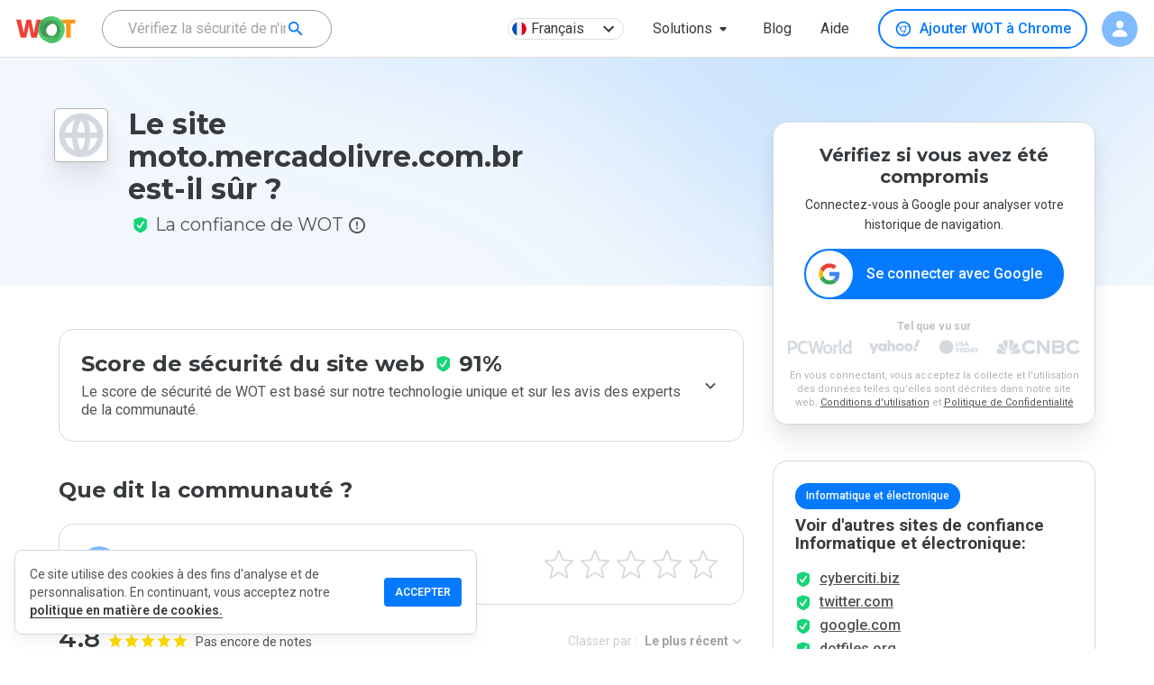

--- FILE ---
content_type: text/html; charset=utf-8
request_url: https://www.google.com/recaptcha/api2/anchor?ar=1&k=6Lcc1-krAAAAABhjg7Pe_RBytcJ83XMZ-RlIgf-i&co=aHR0cHM6Ly93d3cubXl3b3QuY29tOjQ0Mw..&hl=en&type=image&v=PoyoqOPhxBO7pBk68S4YbpHZ&theme=light&size=normal&badge=bottomright&anchor-ms=20000&execute-ms=30000&cb=cbkxuarusm8a
body_size: 49459
content:
<!DOCTYPE HTML><html dir="ltr" lang="en"><head><meta http-equiv="Content-Type" content="text/html; charset=UTF-8">
<meta http-equiv="X-UA-Compatible" content="IE=edge">
<title>reCAPTCHA</title>
<style type="text/css">
/* cyrillic-ext */
@font-face {
  font-family: 'Roboto';
  font-style: normal;
  font-weight: 400;
  font-stretch: 100%;
  src: url(//fonts.gstatic.com/s/roboto/v48/KFO7CnqEu92Fr1ME7kSn66aGLdTylUAMa3GUBHMdazTgWw.woff2) format('woff2');
  unicode-range: U+0460-052F, U+1C80-1C8A, U+20B4, U+2DE0-2DFF, U+A640-A69F, U+FE2E-FE2F;
}
/* cyrillic */
@font-face {
  font-family: 'Roboto';
  font-style: normal;
  font-weight: 400;
  font-stretch: 100%;
  src: url(//fonts.gstatic.com/s/roboto/v48/KFO7CnqEu92Fr1ME7kSn66aGLdTylUAMa3iUBHMdazTgWw.woff2) format('woff2');
  unicode-range: U+0301, U+0400-045F, U+0490-0491, U+04B0-04B1, U+2116;
}
/* greek-ext */
@font-face {
  font-family: 'Roboto';
  font-style: normal;
  font-weight: 400;
  font-stretch: 100%;
  src: url(//fonts.gstatic.com/s/roboto/v48/KFO7CnqEu92Fr1ME7kSn66aGLdTylUAMa3CUBHMdazTgWw.woff2) format('woff2');
  unicode-range: U+1F00-1FFF;
}
/* greek */
@font-face {
  font-family: 'Roboto';
  font-style: normal;
  font-weight: 400;
  font-stretch: 100%;
  src: url(//fonts.gstatic.com/s/roboto/v48/KFO7CnqEu92Fr1ME7kSn66aGLdTylUAMa3-UBHMdazTgWw.woff2) format('woff2');
  unicode-range: U+0370-0377, U+037A-037F, U+0384-038A, U+038C, U+038E-03A1, U+03A3-03FF;
}
/* math */
@font-face {
  font-family: 'Roboto';
  font-style: normal;
  font-weight: 400;
  font-stretch: 100%;
  src: url(//fonts.gstatic.com/s/roboto/v48/KFO7CnqEu92Fr1ME7kSn66aGLdTylUAMawCUBHMdazTgWw.woff2) format('woff2');
  unicode-range: U+0302-0303, U+0305, U+0307-0308, U+0310, U+0312, U+0315, U+031A, U+0326-0327, U+032C, U+032F-0330, U+0332-0333, U+0338, U+033A, U+0346, U+034D, U+0391-03A1, U+03A3-03A9, U+03B1-03C9, U+03D1, U+03D5-03D6, U+03F0-03F1, U+03F4-03F5, U+2016-2017, U+2034-2038, U+203C, U+2040, U+2043, U+2047, U+2050, U+2057, U+205F, U+2070-2071, U+2074-208E, U+2090-209C, U+20D0-20DC, U+20E1, U+20E5-20EF, U+2100-2112, U+2114-2115, U+2117-2121, U+2123-214F, U+2190, U+2192, U+2194-21AE, U+21B0-21E5, U+21F1-21F2, U+21F4-2211, U+2213-2214, U+2216-22FF, U+2308-230B, U+2310, U+2319, U+231C-2321, U+2336-237A, U+237C, U+2395, U+239B-23B7, U+23D0, U+23DC-23E1, U+2474-2475, U+25AF, U+25B3, U+25B7, U+25BD, U+25C1, U+25CA, U+25CC, U+25FB, U+266D-266F, U+27C0-27FF, U+2900-2AFF, U+2B0E-2B11, U+2B30-2B4C, U+2BFE, U+3030, U+FF5B, U+FF5D, U+1D400-1D7FF, U+1EE00-1EEFF;
}
/* symbols */
@font-face {
  font-family: 'Roboto';
  font-style: normal;
  font-weight: 400;
  font-stretch: 100%;
  src: url(//fonts.gstatic.com/s/roboto/v48/KFO7CnqEu92Fr1ME7kSn66aGLdTylUAMaxKUBHMdazTgWw.woff2) format('woff2');
  unicode-range: U+0001-000C, U+000E-001F, U+007F-009F, U+20DD-20E0, U+20E2-20E4, U+2150-218F, U+2190, U+2192, U+2194-2199, U+21AF, U+21E6-21F0, U+21F3, U+2218-2219, U+2299, U+22C4-22C6, U+2300-243F, U+2440-244A, U+2460-24FF, U+25A0-27BF, U+2800-28FF, U+2921-2922, U+2981, U+29BF, U+29EB, U+2B00-2BFF, U+4DC0-4DFF, U+FFF9-FFFB, U+10140-1018E, U+10190-1019C, U+101A0, U+101D0-101FD, U+102E0-102FB, U+10E60-10E7E, U+1D2C0-1D2D3, U+1D2E0-1D37F, U+1F000-1F0FF, U+1F100-1F1AD, U+1F1E6-1F1FF, U+1F30D-1F30F, U+1F315, U+1F31C, U+1F31E, U+1F320-1F32C, U+1F336, U+1F378, U+1F37D, U+1F382, U+1F393-1F39F, U+1F3A7-1F3A8, U+1F3AC-1F3AF, U+1F3C2, U+1F3C4-1F3C6, U+1F3CA-1F3CE, U+1F3D4-1F3E0, U+1F3ED, U+1F3F1-1F3F3, U+1F3F5-1F3F7, U+1F408, U+1F415, U+1F41F, U+1F426, U+1F43F, U+1F441-1F442, U+1F444, U+1F446-1F449, U+1F44C-1F44E, U+1F453, U+1F46A, U+1F47D, U+1F4A3, U+1F4B0, U+1F4B3, U+1F4B9, U+1F4BB, U+1F4BF, U+1F4C8-1F4CB, U+1F4D6, U+1F4DA, U+1F4DF, U+1F4E3-1F4E6, U+1F4EA-1F4ED, U+1F4F7, U+1F4F9-1F4FB, U+1F4FD-1F4FE, U+1F503, U+1F507-1F50B, U+1F50D, U+1F512-1F513, U+1F53E-1F54A, U+1F54F-1F5FA, U+1F610, U+1F650-1F67F, U+1F687, U+1F68D, U+1F691, U+1F694, U+1F698, U+1F6AD, U+1F6B2, U+1F6B9-1F6BA, U+1F6BC, U+1F6C6-1F6CF, U+1F6D3-1F6D7, U+1F6E0-1F6EA, U+1F6F0-1F6F3, U+1F6F7-1F6FC, U+1F700-1F7FF, U+1F800-1F80B, U+1F810-1F847, U+1F850-1F859, U+1F860-1F887, U+1F890-1F8AD, U+1F8B0-1F8BB, U+1F8C0-1F8C1, U+1F900-1F90B, U+1F93B, U+1F946, U+1F984, U+1F996, U+1F9E9, U+1FA00-1FA6F, U+1FA70-1FA7C, U+1FA80-1FA89, U+1FA8F-1FAC6, U+1FACE-1FADC, U+1FADF-1FAE9, U+1FAF0-1FAF8, U+1FB00-1FBFF;
}
/* vietnamese */
@font-face {
  font-family: 'Roboto';
  font-style: normal;
  font-weight: 400;
  font-stretch: 100%;
  src: url(//fonts.gstatic.com/s/roboto/v48/KFO7CnqEu92Fr1ME7kSn66aGLdTylUAMa3OUBHMdazTgWw.woff2) format('woff2');
  unicode-range: U+0102-0103, U+0110-0111, U+0128-0129, U+0168-0169, U+01A0-01A1, U+01AF-01B0, U+0300-0301, U+0303-0304, U+0308-0309, U+0323, U+0329, U+1EA0-1EF9, U+20AB;
}
/* latin-ext */
@font-face {
  font-family: 'Roboto';
  font-style: normal;
  font-weight: 400;
  font-stretch: 100%;
  src: url(//fonts.gstatic.com/s/roboto/v48/KFO7CnqEu92Fr1ME7kSn66aGLdTylUAMa3KUBHMdazTgWw.woff2) format('woff2');
  unicode-range: U+0100-02BA, U+02BD-02C5, U+02C7-02CC, U+02CE-02D7, U+02DD-02FF, U+0304, U+0308, U+0329, U+1D00-1DBF, U+1E00-1E9F, U+1EF2-1EFF, U+2020, U+20A0-20AB, U+20AD-20C0, U+2113, U+2C60-2C7F, U+A720-A7FF;
}
/* latin */
@font-face {
  font-family: 'Roboto';
  font-style: normal;
  font-weight: 400;
  font-stretch: 100%;
  src: url(//fonts.gstatic.com/s/roboto/v48/KFO7CnqEu92Fr1ME7kSn66aGLdTylUAMa3yUBHMdazQ.woff2) format('woff2');
  unicode-range: U+0000-00FF, U+0131, U+0152-0153, U+02BB-02BC, U+02C6, U+02DA, U+02DC, U+0304, U+0308, U+0329, U+2000-206F, U+20AC, U+2122, U+2191, U+2193, U+2212, U+2215, U+FEFF, U+FFFD;
}
/* cyrillic-ext */
@font-face {
  font-family: 'Roboto';
  font-style: normal;
  font-weight: 500;
  font-stretch: 100%;
  src: url(//fonts.gstatic.com/s/roboto/v48/KFO7CnqEu92Fr1ME7kSn66aGLdTylUAMa3GUBHMdazTgWw.woff2) format('woff2');
  unicode-range: U+0460-052F, U+1C80-1C8A, U+20B4, U+2DE0-2DFF, U+A640-A69F, U+FE2E-FE2F;
}
/* cyrillic */
@font-face {
  font-family: 'Roboto';
  font-style: normal;
  font-weight: 500;
  font-stretch: 100%;
  src: url(//fonts.gstatic.com/s/roboto/v48/KFO7CnqEu92Fr1ME7kSn66aGLdTylUAMa3iUBHMdazTgWw.woff2) format('woff2');
  unicode-range: U+0301, U+0400-045F, U+0490-0491, U+04B0-04B1, U+2116;
}
/* greek-ext */
@font-face {
  font-family: 'Roboto';
  font-style: normal;
  font-weight: 500;
  font-stretch: 100%;
  src: url(//fonts.gstatic.com/s/roboto/v48/KFO7CnqEu92Fr1ME7kSn66aGLdTylUAMa3CUBHMdazTgWw.woff2) format('woff2');
  unicode-range: U+1F00-1FFF;
}
/* greek */
@font-face {
  font-family: 'Roboto';
  font-style: normal;
  font-weight: 500;
  font-stretch: 100%;
  src: url(//fonts.gstatic.com/s/roboto/v48/KFO7CnqEu92Fr1ME7kSn66aGLdTylUAMa3-UBHMdazTgWw.woff2) format('woff2');
  unicode-range: U+0370-0377, U+037A-037F, U+0384-038A, U+038C, U+038E-03A1, U+03A3-03FF;
}
/* math */
@font-face {
  font-family: 'Roboto';
  font-style: normal;
  font-weight: 500;
  font-stretch: 100%;
  src: url(//fonts.gstatic.com/s/roboto/v48/KFO7CnqEu92Fr1ME7kSn66aGLdTylUAMawCUBHMdazTgWw.woff2) format('woff2');
  unicode-range: U+0302-0303, U+0305, U+0307-0308, U+0310, U+0312, U+0315, U+031A, U+0326-0327, U+032C, U+032F-0330, U+0332-0333, U+0338, U+033A, U+0346, U+034D, U+0391-03A1, U+03A3-03A9, U+03B1-03C9, U+03D1, U+03D5-03D6, U+03F0-03F1, U+03F4-03F5, U+2016-2017, U+2034-2038, U+203C, U+2040, U+2043, U+2047, U+2050, U+2057, U+205F, U+2070-2071, U+2074-208E, U+2090-209C, U+20D0-20DC, U+20E1, U+20E5-20EF, U+2100-2112, U+2114-2115, U+2117-2121, U+2123-214F, U+2190, U+2192, U+2194-21AE, U+21B0-21E5, U+21F1-21F2, U+21F4-2211, U+2213-2214, U+2216-22FF, U+2308-230B, U+2310, U+2319, U+231C-2321, U+2336-237A, U+237C, U+2395, U+239B-23B7, U+23D0, U+23DC-23E1, U+2474-2475, U+25AF, U+25B3, U+25B7, U+25BD, U+25C1, U+25CA, U+25CC, U+25FB, U+266D-266F, U+27C0-27FF, U+2900-2AFF, U+2B0E-2B11, U+2B30-2B4C, U+2BFE, U+3030, U+FF5B, U+FF5D, U+1D400-1D7FF, U+1EE00-1EEFF;
}
/* symbols */
@font-face {
  font-family: 'Roboto';
  font-style: normal;
  font-weight: 500;
  font-stretch: 100%;
  src: url(//fonts.gstatic.com/s/roboto/v48/KFO7CnqEu92Fr1ME7kSn66aGLdTylUAMaxKUBHMdazTgWw.woff2) format('woff2');
  unicode-range: U+0001-000C, U+000E-001F, U+007F-009F, U+20DD-20E0, U+20E2-20E4, U+2150-218F, U+2190, U+2192, U+2194-2199, U+21AF, U+21E6-21F0, U+21F3, U+2218-2219, U+2299, U+22C4-22C6, U+2300-243F, U+2440-244A, U+2460-24FF, U+25A0-27BF, U+2800-28FF, U+2921-2922, U+2981, U+29BF, U+29EB, U+2B00-2BFF, U+4DC0-4DFF, U+FFF9-FFFB, U+10140-1018E, U+10190-1019C, U+101A0, U+101D0-101FD, U+102E0-102FB, U+10E60-10E7E, U+1D2C0-1D2D3, U+1D2E0-1D37F, U+1F000-1F0FF, U+1F100-1F1AD, U+1F1E6-1F1FF, U+1F30D-1F30F, U+1F315, U+1F31C, U+1F31E, U+1F320-1F32C, U+1F336, U+1F378, U+1F37D, U+1F382, U+1F393-1F39F, U+1F3A7-1F3A8, U+1F3AC-1F3AF, U+1F3C2, U+1F3C4-1F3C6, U+1F3CA-1F3CE, U+1F3D4-1F3E0, U+1F3ED, U+1F3F1-1F3F3, U+1F3F5-1F3F7, U+1F408, U+1F415, U+1F41F, U+1F426, U+1F43F, U+1F441-1F442, U+1F444, U+1F446-1F449, U+1F44C-1F44E, U+1F453, U+1F46A, U+1F47D, U+1F4A3, U+1F4B0, U+1F4B3, U+1F4B9, U+1F4BB, U+1F4BF, U+1F4C8-1F4CB, U+1F4D6, U+1F4DA, U+1F4DF, U+1F4E3-1F4E6, U+1F4EA-1F4ED, U+1F4F7, U+1F4F9-1F4FB, U+1F4FD-1F4FE, U+1F503, U+1F507-1F50B, U+1F50D, U+1F512-1F513, U+1F53E-1F54A, U+1F54F-1F5FA, U+1F610, U+1F650-1F67F, U+1F687, U+1F68D, U+1F691, U+1F694, U+1F698, U+1F6AD, U+1F6B2, U+1F6B9-1F6BA, U+1F6BC, U+1F6C6-1F6CF, U+1F6D3-1F6D7, U+1F6E0-1F6EA, U+1F6F0-1F6F3, U+1F6F7-1F6FC, U+1F700-1F7FF, U+1F800-1F80B, U+1F810-1F847, U+1F850-1F859, U+1F860-1F887, U+1F890-1F8AD, U+1F8B0-1F8BB, U+1F8C0-1F8C1, U+1F900-1F90B, U+1F93B, U+1F946, U+1F984, U+1F996, U+1F9E9, U+1FA00-1FA6F, U+1FA70-1FA7C, U+1FA80-1FA89, U+1FA8F-1FAC6, U+1FACE-1FADC, U+1FADF-1FAE9, U+1FAF0-1FAF8, U+1FB00-1FBFF;
}
/* vietnamese */
@font-face {
  font-family: 'Roboto';
  font-style: normal;
  font-weight: 500;
  font-stretch: 100%;
  src: url(//fonts.gstatic.com/s/roboto/v48/KFO7CnqEu92Fr1ME7kSn66aGLdTylUAMa3OUBHMdazTgWw.woff2) format('woff2');
  unicode-range: U+0102-0103, U+0110-0111, U+0128-0129, U+0168-0169, U+01A0-01A1, U+01AF-01B0, U+0300-0301, U+0303-0304, U+0308-0309, U+0323, U+0329, U+1EA0-1EF9, U+20AB;
}
/* latin-ext */
@font-face {
  font-family: 'Roboto';
  font-style: normal;
  font-weight: 500;
  font-stretch: 100%;
  src: url(//fonts.gstatic.com/s/roboto/v48/KFO7CnqEu92Fr1ME7kSn66aGLdTylUAMa3KUBHMdazTgWw.woff2) format('woff2');
  unicode-range: U+0100-02BA, U+02BD-02C5, U+02C7-02CC, U+02CE-02D7, U+02DD-02FF, U+0304, U+0308, U+0329, U+1D00-1DBF, U+1E00-1E9F, U+1EF2-1EFF, U+2020, U+20A0-20AB, U+20AD-20C0, U+2113, U+2C60-2C7F, U+A720-A7FF;
}
/* latin */
@font-face {
  font-family: 'Roboto';
  font-style: normal;
  font-weight: 500;
  font-stretch: 100%;
  src: url(//fonts.gstatic.com/s/roboto/v48/KFO7CnqEu92Fr1ME7kSn66aGLdTylUAMa3yUBHMdazQ.woff2) format('woff2');
  unicode-range: U+0000-00FF, U+0131, U+0152-0153, U+02BB-02BC, U+02C6, U+02DA, U+02DC, U+0304, U+0308, U+0329, U+2000-206F, U+20AC, U+2122, U+2191, U+2193, U+2212, U+2215, U+FEFF, U+FFFD;
}
/* cyrillic-ext */
@font-face {
  font-family: 'Roboto';
  font-style: normal;
  font-weight: 900;
  font-stretch: 100%;
  src: url(//fonts.gstatic.com/s/roboto/v48/KFO7CnqEu92Fr1ME7kSn66aGLdTylUAMa3GUBHMdazTgWw.woff2) format('woff2');
  unicode-range: U+0460-052F, U+1C80-1C8A, U+20B4, U+2DE0-2DFF, U+A640-A69F, U+FE2E-FE2F;
}
/* cyrillic */
@font-face {
  font-family: 'Roboto';
  font-style: normal;
  font-weight: 900;
  font-stretch: 100%;
  src: url(//fonts.gstatic.com/s/roboto/v48/KFO7CnqEu92Fr1ME7kSn66aGLdTylUAMa3iUBHMdazTgWw.woff2) format('woff2');
  unicode-range: U+0301, U+0400-045F, U+0490-0491, U+04B0-04B1, U+2116;
}
/* greek-ext */
@font-face {
  font-family: 'Roboto';
  font-style: normal;
  font-weight: 900;
  font-stretch: 100%;
  src: url(//fonts.gstatic.com/s/roboto/v48/KFO7CnqEu92Fr1ME7kSn66aGLdTylUAMa3CUBHMdazTgWw.woff2) format('woff2');
  unicode-range: U+1F00-1FFF;
}
/* greek */
@font-face {
  font-family: 'Roboto';
  font-style: normal;
  font-weight: 900;
  font-stretch: 100%;
  src: url(//fonts.gstatic.com/s/roboto/v48/KFO7CnqEu92Fr1ME7kSn66aGLdTylUAMa3-UBHMdazTgWw.woff2) format('woff2');
  unicode-range: U+0370-0377, U+037A-037F, U+0384-038A, U+038C, U+038E-03A1, U+03A3-03FF;
}
/* math */
@font-face {
  font-family: 'Roboto';
  font-style: normal;
  font-weight: 900;
  font-stretch: 100%;
  src: url(//fonts.gstatic.com/s/roboto/v48/KFO7CnqEu92Fr1ME7kSn66aGLdTylUAMawCUBHMdazTgWw.woff2) format('woff2');
  unicode-range: U+0302-0303, U+0305, U+0307-0308, U+0310, U+0312, U+0315, U+031A, U+0326-0327, U+032C, U+032F-0330, U+0332-0333, U+0338, U+033A, U+0346, U+034D, U+0391-03A1, U+03A3-03A9, U+03B1-03C9, U+03D1, U+03D5-03D6, U+03F0-03F1, U+03F4-03F5, U+2016-2017, U+2034-2038, U+203C, U+2040, U+2043, U+2047, U+2050, U+2057, U+205F, U+2070-2071, U+2074-208E, U+2090-209C, U+20D0-20DC, U+20E1, U+20E5-20EF, U+2100-2112, U+2114-2115, U+2117-2121, U+2123-214F, U+2190, U+2192, U+2194-21AE, U+21B0-21E5, U+21F1-21F2, U+21F4-2211, U+2213-2214, U+2216-22FF, U+2308-230B, U+2310, U+2319, U+231C-2321, U+2336-237A, U+237C, U+2395, U+239B-23B7, U+23D0, U+23DC-23E1, U+2474-2475, U+25AF, U+25B3, U+25B7, U+25BD, U+25C1, U+25CA, U+25CC, U+25FB, U+266D-266F, U+27C0-27FF, U+2900-2AFF, U+2B0E-2B11, U+2B30-2B4C, U+2BFE, U+3030, U+FF5B, U+FF5D, U+1D400-1D7FF, U+1EE00-1EEFF;
}
/* symbols */
@font-face {
  font-family: 'Roboto';
  font-style: normal;
  font-weight: 900;
  font-stretch: 100%;
  src: url(//fonts.gstatic.com/s/roboto/v48/KFO7CnqEu92Fr1ME7kSn66aGLdTylUAMaxKUBHMdazTgWw.woff2) format('woff2');
  unicode-range: U+0001-000C, U+000E-001F, U+007F-009F, U+20DD-20E0, U+20E2-20E4, U+2150-218F, U+2190, U+2192, U+2194-2199, U+21AF, U+21E6-21F0, U+21F3, U+2218-2219, U+2299, U+22C4-22C6, U+2300-243F, U+2440-244A, U+2460-24FF, U+25A0-27BF, U+2800-28FF, U+2921-2922, U+2981, U+29BF, U+29EB, U+2B00-2BFF, U+4DC0-4DFF, U+FFF9-FFFB, U+10140-1018E, U+10190-1019C, U+101A0, U+101D0-101FD, U+102E0-102FB, U+10E60-10E7E, U+1D2C0-1D2D3, U+1D2E0-1D37F, U+1F000-1F0FF, U+1F100-1F1AD, U+1F1E6-1F1FF, U+1F30D-1F30F, U+1F315, U+1F31C, U+1F31E, U+1F320-1F32C, U+1F336, U+1F378, U+1F37D, U+1F382, U+1F393-1F39F, U+1F3A7-1F3A8, U+1F3AC-1F3AF, U+1F3C2, U+1F3C4-1F3C6, U+1F3CA-1F3CE, U+1F3D4-1F3E0, U+1F3ED, U+1F3F1-1F3F3, U+1F3F5-1F3F7, U+1F408, U+1F415, U+1F41F, U+1F426, U+1F43F, U+1F441-1F442, U+1F444, U+1F446-1F449, U+1F44C-1F44E, U+1F453, U+1F46A, U+1F47D, U+1F4A3, U+1F4B0, U+1F4B3, U+1F4B9, U+1F4BB, U+1F4BF, U+1F4C8-1F4CB, U+1F4D6, U+1F4DA, U+1F4DF, U+1F4E3-1F4E6, U+1F4EA-1F4ED, U+1F4F7, U+1F4F9-1F4FB, U+1F4FD-1F4FE, U+1F503, U+1F507-1F50B, U+1F50D, U+1F512-1F513, U+1F53E-1F54A, U+1F54F-1F5FA, U+1F610, U+1F650-1F67F, U+1F687, U+1F68D, U+1F691, U+1F694, U+1F698, U+1F6AD, U+1F6B2, U+1F6B9-1F6BA, U+1F6BC, U+1F6C6-1F6CF, U+1F6D3-1F6D7, U+1F6E0-1F6EA, U+1F6F0-1F6F3, U+1F6F7-1F6FC, U+1F700-1F7FF, U+1F800-1F80B, U+1F810-1F847, U+1F850-1F859, U+1F860-1F887, U+1F890-1F8AD, U+1F8B0-1F8BB, U+1F8C0-1F8C1, U+1F900-1F90B, U+1F93B, U+1F946, U+1F984, U+1F996, U+1F9E9, U+1FA00-1FA6F, U+1FA70-1FA7C, U+1FA80-1FA89, U+1FA8F-1FAC6, U+1FACE-1FADC, U+1FADF-1FAE9, U+1FAF0-1FAF8, U+1FB00-1FBFF;
}
/* vietnamese */
@font-face {
  font-family: 'Roboto';
  font-style: normal;
  font-weight: 900;
  font-stretch: 100%;
  src: url(//fonts.gstatic.com/s/roboto/v48/KFO7CnqEu92Fr1ME7kSn66aGLdTylUAMa3OUBHMdazTgWw.woff2) format('woff2');
  unicode-range: U+0102-0103, U+0110-0111, U+0128-0129, U+0168-0169, U+01A0-01A1, U+01AF-01B0, U+0300-0301, U+0303-0304, U+0308-0309, U+0323, U+0329, U+1EA0-1EF9, U+20AB;
}
/* latin-ext */
@font-face {
  font-family: 'Roboto';
  font-style: normal;
  font-weight: 900;
  font-stretch: 100%;
  src: url(//fonts.gstatic.com/s/roboto/v48/KFO7CnqEu92Fr1ME7kSn66aGLdTylUAMa3KUBHMdazTgWw.woff2) format('woff2');
  unicode-range: U+0100-02BA, U+02BD-02C5, U+02C7-02CC, U+02CE-02D7, U+02DD-02FF, U+0304, U+0308, U+0329, U+1D00-1DBF, U+1E00-1E9F, U+1EF2-1EFF, U+2020, U+20A0-20AB, U+20AD-20C0, U+2113, U+2C60-2C7F, U+A720-A7FF;
}
/* latin */
@font-face {
  font-family: 'Roboto';
  font-style: normal;
  font-weight: 900;
  font-stretch: 100%;
  src: url(//fonts.gstatic.com/s/roboto/v48/KFO7CnqEu92Fr1ME7kSn66aGLdTylUAMa3yUBHMdazQ.woff2) format('woff2');
  unicode-range: U+0000-00FF, U+0131, U+0152-0153, U+02BB-02BC, U+02C6, U+02DA, U+02DC, U+0304, U+0308, U+0329, U+2000-206F, U+20AC, U+2122, U+2191, U+2193, U+2212, U+2215, U+FEFF, U+FFFD;
}

</style>
<link rel="stylesheet" type="text/css" href="https://www.gstatic.com/recaptcha/releases/PoyoqOPhxBO7pBk68S4YbpHZ/styles__ltr.css">
<script nonce="kEb85ocdTflAsNT9RIqmyA" type="text/javascript">window['__recaptcha_api'] = 'https://www.google.com/recaptcha/api2/';</script>
<script type="text/javascript" src="https://www.gstatic.com/recaptcha/releases/PoyoqOPhxBO7pBk68S4YbpHZ/recaptcha__en.js" nonce="kEb85ocdTflAsNT9RIqmyA">
      
    </script></head>
<body><div id="rc-anchor-alert" class="rc-anchor-alert"></div>
<input type="hidden" id="recaptcha-token" value="[base64]">
<script type="text/javascript" nonce="kEb85ocdTflAsNT9RIqmyA">
      recaptcha.anchor.Main.init("[\x22ainput\x22,[\x22bgdata\x22,\x22\x22,\[base64]/[base64]/bmV3IFpbdF0obVswXSk6Sz09Mj9uZXcgWlt0XShtWzBdLG1bMV0pOks9PTM/bmV3IFpbdF0obVswXSxtWzFdLG1bMl0pOks9PTQ/[base64]/[base64]/[base64]/[base64]/[base64]/[base64]/[base64]/[base64]/[base64]/[base64]/[base64]/[base64]/[base64]/[base64]\\u003d\\u003d\x22,\[base64]\x22,\x22YMK1McKHwrfCo8KDOxHCsCVew6jDp8KHwqHDisKcwpctw7g8wqTDkMO0w4DDkcKLPMKBXjDDm8KjEcKCbH/[base64]/CxVMwqbDnsKEIMOaw65XaRHChR7ChzjCgm8NYyvCtX7Dt8OacVY5w594wpvCun9tSTURVsKOOTfCgMO2bsO6wpFnYsOsw4ojw67DqMOVw68Jw5INw4M8b8KEw6M4BlrDmgV2wpYyw4/CrsOGNS4fTMOFNQ/DkXzCsxd6BQkzwoB3wrTCvhjDrB/DvUR9woHCnH3Dk1d6wosFwqXClDfDnMKGw74nBHYbL8KSw6LCnsOWw6bDrMOywoHCtlofasOqw59Ew5PDocKLFVVywq7DmVAtaMK2w6LCt8OMNMOhwqAJEcONAsKQandTw6kWHMO8w6XDmxfCqsOzeCQDSRYFw7/CuypJwqLDuR5IU8KLwpdgRsO7w5TDllnDrcOPwrXDulhNNibDkcKsK1HDrmhHKQDDuMOmwoPDsMOrwrPCqBHCpsKEJhXCvMKPwpouw4HDpm5Mw68eEcKqfsKjwrzDkcKYZk1uw5/DhwYsWiJyU8Kcw5pDUMObwrPCiVjDgQt8ScOOBhfCtMONworDpsKSwrfDuUthURgiezVnFsKJw5xHTF3DksKADcK5YSTCgxrClSTCh8Oxw7DCuifDuMKZwqPCoMOEKsOXM8OlNlHCp0I9c8K2w4XDmMKywpHDo8Kvw6F9wq9Lw4DDhcKBfMKKwp/Cpk7CusKIXmnDg8O0wo8NJg7CnMK0MsO7McKZw6PCr8KYSgvCr2/CqMKfw5kHwr53w5tDVFsrGzNswpTCsjTDqgtsdCpAw4UHYQAEJcO9N3B9w7YkNCAYwqYTX8KBfsKmfiXDhkfDhMKTw63DulfCocOjBwQ2E0HCkcKnw77Dj8KMXcOHAcOow7DCp3vDjsKEDG/CpsK8D8OAwo7DgsOdfhLChCXDhlPDuMOSeMOkdsOfecOQwpclN8Opwr/CjcOVWzfCnB0hwrfCnFkbwpJUw7TDicKAw6IRBcO2wpHDl2bDrm7DpcKcMktYQ8Opw5LDj8KiCWVEw6bCk8KdwpBmL8Oww5bDvUhcw4vDiRc6wofDhyo2wrtHA8K2wogkw5llWsObe2jCnztdd8K5wpTCkcOAw5LChMO1w6VRZi/[base64]/[base64]/JiNuD2YxAD/CpULDssKZw6HCqcK6wrNAw5XDujXCu17Cpi7DscO6w7HCpMOKwokuwrsLDQB8cH9Qw4LCl2nDhw7DkgzCssKvJz9ufkVpwokvwqBJTsKgw6R/[base64]/w4xzwpvDtXc/SMK+BEIswp1zOwfCkz/DtcOowoQ0wr/[base64]/[base64]/DgRzDvg1zWFVlC8O4PFFywrDCgUhDGsOxw4dTam3DtX1vw4g3w6R1cS/DrD83w63DosKcwrpVPMKUw50gNjnDqAhiflVAwprDscKgZHVvw5rDpsK3w4bCrsO0LcOWw63DpcOAwo5fw6zDn8OYw78YwrjCtsOXw4XDljd9w4/Cn0rDn8KOdm7CiC7DvRHCgCFOK8KJHVrCrAhUw5wzw6RyworDszsywqxEwrfDpsKWw4ljwqHCusK5HBVQIsOsVcO9H8OKwrnCrFXCpQLDhToPwpXCjU3DoGE4YMKgw5rCtcKEw7DCucOYwpjDtsOtR8Ocwo7CkG/CsTzDjsOuEcKmbMK9fQVGw7bDk3LDpcOVEsOoTcKfOAssQ8OQGcO2dBDDoCBwaMKNw5/[base64]/[base64]/Cl0tgwofCqjDDpMKkw7BnDMOGwqgSwqA3wqLDi8O6w6nDlMKhKsOvNw0+GcKPEksFY8K/w4/DpyjCs8O/w6/Cj8OfJBHCmjNrfsOPMyHCmcOeesOlT3jCtsOKSMOfQ8KmwqbDviMtw48uwofDssOawpxVRAXDmsOXw5wMChpYwoRvH8OEYhXDl8ONXVwlw63Cr1EOHsOAeXXDucOgw5PDky/CtFDCssOTw4DCp0YresK0TDvCsDfDrcKmw7crwrzDjMKFw6sRPH/CnwMawqZdJMKiMCpBS8Oqw7hMZcO8wpfDhMOiCVnCosKZw4nCgDLDq8OeworDu8K+w5hpwq9sYRtTwqjCrlZcasKcwr7CssKTY8K7w7bDsMKsw5RDClA4G8KbC8OFwpgZKMKVDcOrA8KrwpLDml7Dm1DDncKdw6nDhMKuwrohasKywo/CjgRGO2rCjhwbwqYHwqEFw5vDkW7CtMKAw5rDjVJJw7nCvMO0IQHCpcOmw7phwp7Cqh5dw5NawrIAw7tiw5XDjMOUcsOowoQWwrNDS8KeKcKFZi/DmyXDs8OwdcO8e8KUwqJJw5VNLMO/[base64]/DsKsZjfDlMKLwokMw7DDqW/Di1lbw7l4LnDDi8KECMO6w6jDgTd2Ui88b8KgYsKSAiLCsMOcDcKBwpdkc8Odw410TsKAw50tSlfCvsOaw5HCi8OJw4IMax5ywr/Djn00d1jDpBAow4wowo3DnHgnwrYuJnpCw4c6wrzDo8KSw6XDmRZ2wpgLLcKuw554RMKOw6DDuMKOY8KPw64cd1gOwrLCocOCXSvDqcK/w65Ww5vDnHxSwoV9d8OywrDCnMO4P8KQSmzChhtfDGPDl8K2Un/DjxLCoMKGw77Ds8Ksw7oJbmXCrSvCtgM7wrF4EsKPN8KkWFjCqsKRwqo8woRaU1rCq0DCg8KjEih0OSx+JE/CtMK/wpM7w7bCkcKJwo4EFCdpH1kSLcO3MsKfw7BdccOXw4UowpVjw5/[base64]/CqUPDik0jwpLDq8OdYBkWZEjDuxIFJ0LCsMKGYGjDqgfDrXbCvXIQw45mQjbClcOsZcKMw5fCtsKLw7bCjVc6McKFQnvDicKVw7XCtSfCnFnDlcOZZcOeQ8Kmw7tHw73CljhII11bw4lkwrJuDE9cRUMow5RJwrxiwojCigU7DUzDmsKvw712w4Y8wr/Cu8KYwobDqcK1ZMO6cCNUw7Rdwpo9w7Miwp0AwpnDsSbCv0nCucO3w4ZLa0RSwp3DtMKHLcO9dVJkwrkcA144QcOePEQ7a8KJfcOMw4jDv8KxcFrCmMKrewUdaVRUwq7CjBfDjl/[base64]/Drh49wrY/w7kTETo1ASjDkjHDosO4LcOaUTfCusKDw61DGzxaw5PDosKXRwDCkx9Yw5bDtMKcwonCosKQScOJU3N4AypdwpIkwp5Dw5drwqrCpGzCuXXDshUjw4XCkgwuwoBZMHBRw7/DiRLDmMKhHTtQIE/DlnLCtMKpam3CnsOiw4JtLRkYwrEfU8KgCcKuwooIw40uS8OiXsKKwosCwoXCoUfDmMK7woUzUsKfw7RMfEXCunNmFsOtWMO8LsO7XMKtS0/DsgDDs3/Djm/[base64]/DhMOfSsOtwpcKYcKgw5PCvMOHw4zDnFslQwDDiWkww4LCo2fDn20awr4/[base64]/[base64]/wqLDosK1w7PDmsKLwpMABS3CgsOfdV4Uw4vDhcKbBjYdEsOGwpXDnA/[base64]/CkMOgw67CogjCosO0wqrDksKkEcO6ZH9Kw4rCox4QcMKTwprDpMKGw7LCtMKUVsK2w4bDtcK8E8OHw6jDrsK5w6DDq1s/[base64]/CpMKRZ2MYwp9owpXCmcKPw4vDp8OqS8OjwpxDQm3DisOydcK6eMOoVMOYwrjChQXCm8Kbw4HCj3xIEFckw5NAEAnCpsOvLX1wX1Vcw7B/w5LCr8OlMRnCpcOcKkjDnMOSw6bCg1PCisK3acKLdsKGwq5Pwo8tw6jDuj/Cn0PCq8KIwqRqUHJVHMKLwobCgWrDscKxJmzDlSMowobClcOvwrM1w6DChsOOw7zDjSvDsFYXV0fCoSskKcKraMOEw5s0dsKPDMOLPEJhw5XCgsO8bD/[base64]/DviPDmcK4w4TDiylVIcKxPhjCsHbCiTvDlx7CvTLDs8KxwqvCgxRbw5UdIsOpwp/Cm0PDm8OrWcOEwrjDmScMaUrCkcO6wrbDnBRUO0rCs8KhXsK6w79WworDpMKhf3PCj3zDlETCpcK+wpbCv1wtesKaKcOiL8KjwpEFwoTDnE3DhsK6w7B5WcKNesOeMMKPU8Kvw4Zbw6F0wpp2UMO5w7/DqsKHw45Ywo/DkcOnw6l9wrgwwpwhw4TDpGdow4tBw7zDgMKfw4bCvDDDthjDvDDDkkLDgsOsw5/Ci8KTwoxlfjUqXBF2UFzDmDbDo8O6wrDDrcK+d8KFw4tADw3CjnMkdh/Dpm0Ve8OCH8KxfDnCkXTCqQXCpGnDiTPCocOWL1otw6rDpMO1EDzCicKBO8KIwphJwrrDjMOUwpzCl8OUw6LDgcOGS8KxSirCrcKBa3VIw6HDpCjCkcK7NcK5wrZDwrfCq8OPwqUpwq/ClU4qPcOCw4VLK1gjeXYRRl45XcOIwppFKB7DuwXDrikARTjCv8K4w6gUby1Gw5AcTBtoJAx9w6Mkw7ojwqA/wpHCkC3DsUnCkzPCqy7Ds1dHNzMff0nCuxoiQsO4worDi2jCrsKNS8OfE8O3w73DrcKEFsKSw6tnwp3DgB/Ct8KFXh8NDic4wrgvGxARw4MlwqhnAcKcAMOBwqkhNUzCjwvDnl/CocOOwpJaYw1Gwo3Dt8K4M8O5JcKOwpLCosKAYnl9BAzCj1HCpsK+EcOAYcKjJGzCosOhaMKkWMKLJ8ONw6PDgQfDm19JSsOuwrDCkDPDqCccwovCs8Opw6HCusK+dX/CicOOw705w5zCncO5w6LDmnnDk8Khwp7Drj/Cu8KVw7zCoHnDosK0MRXChMKfw5bDskrDkhTCq1gLw6s/PsOybMOhwovCgwXCq8OPw5lWZcKcwp3CrMKOZzkww4DDtm7CuMOswoxxwq4FHcKwNcK8LMO6TQYjwqVVC8K8wq/[base64]/DyDDik7CvsO5w7/CnnXCusKvCcO0w7jCoiRJFj/[base64]/[base64]/[base64]/w5tcX8KNLQnCusOpw5fDqcOmWcKsZsKfworDnCXDhMOKdGsCw4LDugXDgMKfDsO8R8Otw5bDkcOaDcK2w6jCpMKnQcOVw6PCl8K6wpHCocO/Yz1Ow4/[base64]/DjGvDvMOmworDvAvCrXHCiMOywqR+w7pbw6JiwpDCosKFw7TCsxIEwq1EbEXCmsKOw4QvBnUhIk1fZlnDoMKyfyYxLyR0P8KCdMOoUMKQXS/DtsODAzXDjcKTC8KOw47Dpwh9UjYiwp0Pf8OVworCkgtYBMKFZg7Dj8KXwqV1w7gqIsO0NBbDowTCkX0Jw4kWwonDvcK8w4XDhnoHOQMuVcOCBcO4JsOqw73DuwpOwqXDmMOvXB0GUcOua8O9wp7DhMOYPC/Dq8KZwoQ9w580GAPDq8KRejDCoG1Xw4PChMKzLcO+wrvCtXo0woTDp8KjAsOgDMOIwoEpMzvCqxA2Yl1gwpjDtwgjJcKmw6DCrxTDq8OTwosaEAnCtk7CicObwqp3SHBywot6bWHCph3CnsOzT2E8wrXDowoBT0MgXRw/Sz7DgBNGw5Eew5pDC8KYw7Z6UMOnXMKFwqR2w541XzF/[base64]/[base64]/[base64]/Cr27Dm8OINcONw7pCw7XCssKAw4XDhELDoXDDn8Oew5jCgWPCoi7CisKQw5sZw75Nw7BEcwB0w77Dm8OnwogRw6HDvMKkZ8OGwqlkO8Ocw4cpPl/Cs2Zww5liw44Fw7oawonCqMOVfl/Cp0XDmA/Drx/DmsKewrTCucO5aMOxccOrSFBDw4ZMw77Cr1rDnsObJMOEw6Baw43Cnl90DRrClzPCvgoxwqbCnmlnXHDDgsODSDBbwp9Rb8KnR1fCmh8pIsOZw5J5w7DDl8KlMx/Du8Kjwr9NLMOmD0vDvyVBwodxw6kGVFIIwqvCgMKgw7kWOUhsOwTCj8KhC8K1RcO+w6ljBCkawqkyw7bCihkrw6rDt8OkHMOVDsKABsKGWm3ChGpsA0TDo8Kyw6xbEsO9wrLDo8K8bkPCkCzDi8OYLcK9wootwr3CqcOYw4XDvMKIfMOnw4XClEM+DcO6wq/[base64]/[base64]/Cv1gYw67Cn3Jow7rCp8K3T0LDgMO2w6fDkRt4L00nw4QTF3vChGIew5PDlcKxwqbDkwnCpMOrRkLCrA3CvHlsMAYSw74mbMO5C8Kyw4HChjzDsUPCjkR8ViUrwrMtXsKgwo0zw58fb2t1K8O8c3jCvcOvUwAkwqHDuzjCm0HDs2/ClhtRG3k5w7UXw5TCnSPDuWTDqMK6w6ALwp/Ckx0yNDETwonCoH0VUSNqGmfCjMOsw7sqwp8Nw6wrK8KhAsK4wp4DwohoUHLDr8Oqw55Iw6fDnhUcwoUvQMKnw5rDkcKlXsK1KnnDocKJw7bDnyZmdUorwpJnMcKqHsKGeUbClcOrw4PCjsO9IMObJl8sRGMbwqrCmwZDw5nCuHLDgWMvw57DjMOQw4/Dt2jDv8K1QBITDcO6w7XDm2Z5wr3DtMO2wqbDnsK4LBPComgZKwhkWiDDnzDCvW3DlhwWwqUQw4DDiMOkWX8Lw6LDqcO1w4kWcVbDicK5f8OgacOFBcKlwrNEC18Zw4tVw7HDpETDvMKLWMKTw6LCsMKwwoDDlihXe0Rvw6VzD8Kzw5UNCCbCqhvCjsOnw7/DmMKiw4XCscKKMmfDgcKlwqXDln7CjMODGljCt8OowqfDoFXCkgwhwqgTw5LCq8OTHWNlHyTClsOmwqrCscKKf8OCV8ORCsK+WsK/NsOKClvDvFQFNMKvw5nCn8OXwobCnD9DEcKXw4fDl8OdYAw/wrLCmMOiDkbCgStaTgDDnSwIN8OsRR/[base64]/[base64]/[base64]/w43Cj8KwSATChcKnw7R0wrjCn8K6DMOBXVjCujzDgz/ColXCvB/DulNTwrRMwrPDtMOcw6QEwo0RYsOeDREBw4/Cv8OtwqLDpUJ6wp0Zw4LDrMK7w6FPTQbCkMKDdsKDw4cAw5fDlsK/[base64]/DljPCgzrCnALDlWZ0XcOZw4c/wr5Mw59AwrUdwoXCkw7CkVd1I1gTQzjDgcOtTsOPZX7ChsKsw6wxBgkjV8O+wpUYCUMxwr1zNMKnwps7CwzCpUrDrcKcw4RKZsKEMcKSwo/CqsKdw78iGcKeC8KxYMKEwqQBXcOWHQwhDsKFLRzDlcOGw7hcE8O9BSrDhsOfwp7DhsKGwrdEJFJ0JxAcwp3Ck1smw5IxYnrDmgfDt8KWFMOww7fDtCJnPUTCnF/CmkfDo8OrK8Kuw7fCvS7DqjTDssOsMUYqecOzHsKVUn8BOxZ+wrjCgFYTw7HCpMKzw64dw5LDuMOWwqkTNAg5OcOSwq7DnxNpRcO0exp/[base64]/BMOVw4Qwwrs4FcOswp99Fj4WF2NSEcKwTxNxL3tpwqrDl8OAw5JEw4s/w4Yew5ZEECtDcXfDqMOCw7IyYEnDi8OhecKCw67CmcOUSMKjZDHCjV7DsAcjwrTDnMOzLinCosOyT8KwwqIUw4TDmiEIwrd2MkFVw73DhlzCiMKaTMOQw6/DjcOUwqTCqxPCm8KjVsO1w6QBwqrDjsKUw7vCkcKqYcKAfGZ/YcOuLDTDji/DoMK5GcOKwqTDmMOEFhoTwqPDu8OMwqYiw7HCpiHDucOew6HDksOEw7DCh8OxwpE0OilpAhrDvDQ4wrk2w4tCV34aNw/DhMObwo7DpCHCksOzbC/CiwbDvsK1IcKMUmnCl8OEU8KLwoRwBGdRIsKnwr1Sw7HChjtWwpzDtcKPKMKXwrYYw6YfIMKTNAXCl8KyAMKdIHFswpvCtcOtBcKTw54FwppWXBh7w6jDhiUqfMKYAsKBSmg2w64zw6HCisOKe8Kqw4p4F8KwdsK7QyclwprCtcKbCsKpDcKWEMO/E8OVfMKfA3QdGcK7wr4rw5vCqMK0w4VhAjPCqcO8w4XChy16LBEuwqrCl394w7vCpTHDqcKkwq9CfgnCgMKQHyzDnsODUW/ChSTCoX1ILsKgw5fDiMO2wpNxccO5UMKVwqolwq/[base64]/bMOzwqhGwoE3woN+w5whMB0kw5TCj8O1VXTCoTgsC8O7UMKvGMKew5g3FwLDhcODw6/CisKAw4PDpiDClDbCnAfDm27CuBDCpsOdwpLDnEDCs0lWQcOIwoLCvh7CtWfDu0U8w60wwrDDpsKNw4fDiDYqZMO/[base64]/[base64]/[base64]/w5oxEG/Cq2pww6wtbRXClMOWEsOoel3CrUYUEcOQwpUVdmYeN8KNw4rDnQc5wozClcKsw4rDhsORPz9BRcKwwrHCuMOTcHzCicOsw4vCgyfCqcOQwqbCu8KFwp5gHBTCjMK+ccO4fDzChMODwrvCiDEKwr/DqkhnwqrCtAcswqPCm8KowqBYw5cfwojDp8KlW8OFwqPDujpFw7w1wrBMw5nDt8Ktw6AYw6x2OMOEEQrDhXLDncOMw7o9w4M+w60/[base64]/Cu8OISxXCrlROeMObYz3CnMORw5A8KiRMWl9YOsO6w57CssO3Om/CrRRIGlU+b33CrhljATNkHlYSScK3bVrDlcOrc8O6wqnDtMKKREkYWBDCrsOOIcKcw5nDqBjDsmLDusOSwpLCqyFRXsKKwrjCjD7CnWjCuMKRwq7DhcOYMFpbPlbDnH4KfB1ELsODwpbCkXRtS1VnRQ/CusKJaMOLUsOAFsKAA8OvwqtuMxDDl8OGCVnDs8K/w4QOE8Orw6Fwwq3CpnVBw6LDgGNrQ8OqY8KOTMOKVATCuGfDunhXwqvDrEzCm30iQn3DksKoMsOKXBXDpmtYJ8KEwo1GPRrCvwZSw49qw4LDksO5wp9bdXjChgPCkns5w4PDgG57wr/CmQxiwqXCjBpvw6bCn3g1wo5TwoQcwqcKwo5vw45ucsOmwpDDuRLCpsOLPcKTeMOCwqPClUlWbDUhd8Khw5DCjMO8H8KGwp9MwocbbyB6woDCgXBEw6PCnkIawqjCuUVNwoIEw7zDoFYrwpMlwrfCu8Kpe2HDsxVSZMOxdMKbwp/CgcO9aQIbOcOYw7/[base64]/[base64]/[base64]/CscOIw5DDoSAZN8OGw7JMExMOwrrCtsKawqzDisOcw6DCpMOnw5PDmcKnUylBwpXCiyldBQjDhMOkWcOtw7/DtcOhw6sMw6TCo8K8wrHCo8KVAELCrRp3w7XCj3PDsUXDusOhwqIxQ8KXCcKFKnrDhytVw6jDiMOqwpBhwr/[base64]/CtDIVWcOUworDjsKvw4N9EUJkfEfCk3p7wrPCsGoZw7/CjMK1w6LCnMOOwo7DsWnDsMKlw7bDvHzDr37CicKNDlJ6wqF5EGHCgsO4w5TCmgjDnVfDlMK5OUplwpoWw4ARSjlJX34+VRFREMKJO8OnEMK/wqbCkgPCuMKHw5lwYkBzCHvCtXM4w7/Ch8O5w7jCpFluwoTDqghBw4nCmCxfw5EaUsKuwoVyNMK0w5o4bwoZw6PDlG1wIUdyZMKdw4h/TRYOIsKCQxjDo8KsB3fCk8KAJMOtDXLDo8KGw5VWGsKTw6pHwojDhER/wqTCn0LDkF3Cv8KWw53DjgprDcOAw65RaD3Cq8KUCC4dw6UPLcOtZBFEQsOUwq1qZsKpw63ChH/DtMK7wqYywrolOsOkw7V/eW8jAC9Dw7BhXxnDjG1Zw4jDlcKhbU82R8KyHsO6NA9kwqrCvg58SxR0DMKLwrLCrCYqwrNaw7lLA0DDtmjDrsKAKMKPw4fDuMOJwr/ChsOeEAbCpcKHdBbCnsOJwotbwoTDnMKfwp1lCMODwppTwpEEwpjDi3MFw5pxTMOBw5sPMMOjw6/CsMOEw7IswrrDmsOneMKCw4lwwovCvjEtAcOHw5Rpw6/DtWPCs2fCtjwwwroLT0DClXrCtTcQwr/[base64]/[base64]/wqRtcsKhYMK4QsO2wpHCs8O8b8KwwoNeGVZkDcKTP8OSw7IvwqV/IMOmwrZBUXZUw7ovScO1w6obw7PDkGx7SRzDvcOvwo/CvcORCyvCjMO7wpY2w6IIw6RYP8KiY3NaO8ODaMKNDsO0KkTCjlJmw73CgVsTw75ywr4dw5jClEk7FcOXw4HDjUgWw7TCrnvCs8KaOHPCiMOjEkpdcV4SHsKFw6HDm3rCmsO0w5/DnmTDgsKoaAPDhkpiwrt8w5ZFw5/[base64]/wo7CrDU8w6nClj/CvsOzw7IHwoY/w5vDkxEmPsKNw7PDnUQCEsOnRcKoOgzDosKRVC7CrcK4w6xxwqkFOgPCpsOOwrErTcOCw70EIcOiEMKwC8OmOzNPw58Hw4FLw5vDjUDDmhHCucKdwqzCrMK8acK/w6/CvUnDkMOGRMKHVU4xDA8UJ8KGwqvCqSo8w5LDn3zCrw/CsiVwwrLDj8KBw6VIGHIvw6TClVnDjsKveUEtw5FYPMKHw7kWw7Fdw7bDrxLDiFwDw7MFwpUrwpvDj8OOwqfDqsK6w4okasKVw6rCnH3Dn8OPVwbCnn3Cu8O+QiXCncK4QXbCjMOqwrE8BDkDwrTDqWwFWMOtUcOFwrHCvjnDicKzWMO2wrTDnQlkWg/[base64]/Chllnw7nDiy8kJWjCp2ZAwrbCqBXDoGHDjsO0QXIlw7vDnhjCiAzDicKSw5vCtMKWw4x3wpFzMRzDlz54w57ChcOwDMOVwqjDg8KCwrUqXMKbEsK4w7VMw686CCkXSD/DqMOqw6/Dsz/DnmzDmUrDsFB/RmEreRnCvMKmaB8Qw6vCpcK/wqN6OsK3woFWUg/CoUcvwonCvsOkw5bDmX0sSwDCiFRbwrkSNsOCw4LCsCrDj8OLw54gwr4Ow4Nww5AewpnDl8ORw5vCqsOvA8Khw7FPw6XCvR0xaMOhLsKrw6HDjMKNwo3DmsOPRMOEw6/CvQN6wqJ9wrtbeDnDn3fDtjs/VR0Jw71fFMOlHcKrw61uKsKlNsOZTlUOwrTCgcKjw5fCnm/DnTnDrFxnw61OwrxBwoXCjwpgw4DDhS8PWsOGwrF2w4jCmMK7wphvwpQYJcO3e0XDimhPHsKEMSUdwoLCvMOqZMOcN088w5pdNsK0DsKGwrZKw7/CqcOrQCsQw4wJwqnCu1DDg8O5dcK6ShLDhcOAwq5ow40Nw6nDl0TDgXx6w4EpNxrDiSUsM8OFwrjDkXAEwrfCssOYQV4Gw67CsMOYw6vDt8OYdhhMw4w6w5nCq2EPEUTCgAXCgMO8woDCijRtJsKrVsOEwqHDt1XCpwHCvMO3Awscw5FgSE/Do8O3CcOBw4vDohHCsMK+w7Z/WmFpwpjCoMOrwrQ+wobDiWjDgiXDu2Uow6TDhcKFw5PCjsK2wrbCpwgiw4k3QMK2MWjCmRbDglUjwqI0PWcyWsKwwrASM30mTUbCqyvCiMKuE8KmTEHDsSc/w6dXw4nCmmhSw4I8TDXCpsKWwoBYw7rCncOkTx4zwq3DrsKYw558NMOkw5pvw4PDgcOwwol7w7h6w7TDmcOzbwzCl0LCl8OLSXx6wpFhOWzDisKUI8O5w4h4w5N6w4vDlsKBw7tEwqjCg8Ogw5DCi1FSUw/CjcK4wp7DhmhAw6FZwrnCq1law7HCkVzDvMKlw4Rlw4jCsMOMwqwNYsOmXMO4w4rDiMKzwrZne2Aow7B6w7/CrwLCqG8WTiIJaWnCosKiCMKgwo1jUsOPCsKbZQpmQ8O8MBENwrdYw7szPsKEf8Ofwo7CnVfChRQ8EMKwwpPDoD0OJ8K/NsONKWEmwrXChsOTPhvCpMKew4IHAy7DncKdw6h7csKhbRLDvnQowqktwq3CkcKFf8Oyw7HCr8KLwp/[base64]/[base64]/w4FzYMKNQHfDlMOjw73Cs8KLwoRFEsO8BMOQw5nCuRRuHsKTw6vDlsKewr8kwqnDmC06f8KvcWFXCcOhw6wWAcO8fsO/H3LCl1h2G8K0cQXDmsO6CQ/CtsK0wr/DnMObCMOyw5LDgm7Dh8KJw7PDti7CkW7CiMOLS8KSw4cMFgx2w5VPUTUDwonCvcKCw4TCjsK1wpLDmMOZwqpRU8Kkw6fCp8OAwq0mTQfDsEAaMEUlw4s6w4hXwozCqg/Diz8bHj3DoMOHX2TCrSzDqsOvJhrClsKvw7DCp8K5OWZcJjhQf8KMw5AmWhjCmlZLw5PDimllw4ozwrDDmMO8LcOXw4TDosK2WUTDmcOCIcKzw6Z/worCn8OXDEXDhz4vw4rDmFtcSMKeV2FPw4bCkcKyw7DCjMK0DlbCiicpCcO5E8K4QMKBw4JEK2vDocOew5TDoMOowpfCt8K8w7QNMMKhwpfDucOWIQ3CncKld8OQw4pZwqnCusOIwoRBMsOXYcK5wrgowpTCm8K8eFbDucKlw7XDmWkpwrEzecKvwpJLVV/DkMK0OxtPw7TCpwV7worCpAvCjxPDrDTCiAtMwrrDjcKYwpnCmsOmwoUfHsOdPcOAEsOCL3TDs8OkOSo6wrnChEZzw7oOID8bIUwLwqHCucOEwqHCpsK3woV8w6A/fhIgwoBkVRPCsMOAw5fDs8OOw7LDtAvDnm0yw7nCn8OwGMOUSQ/DoljDpUfCoMO9awETV2/[base64]/[base64]/[base64]/DrsKgw69+w7XDtsOvw51PHhnCiSLDozlDw5ANfXnDjVDDosOiwpNmPEUxwpHCvMKpw57CjMK9Hj4Aw5cIwoB9DjRMNcKOTEXDuMOjwqjDpMKJw5jDjsKGwofClRrDjcOqUArDvjsbMhQawr3DrMKHOcKOXsOyN0/DscORw7QLacO9F3VfR8KTfsK5UTPClG/DgcOFwoDDucO2X8Oww5/DtMK4w57Doko7w5Jew7g2HykwWiZtwqPCj1zCgGDCmCLCsivDsmfCqHbDgMOyw75cH0zCnTF6GsKmw4QCwpDDtMOswp4Rw54tO8OgAcKPwqZpHMKdw77Cl8K0w699w7Vkw7AgwroUGsK1wrJTFznCi2Awwo7DgFjChsK1wqUSDR/CgANbwqlOwr0RJMOtX8Ogw6sHw51Ww61ywq1XWWbDqCbDgQPDs1tyw6PDnMKbZsOkw6rDs8KRwpzDsMK1wqXDo8KswqPDqsOgHDJbKkwuwoLCjEw4fsOHB8K9CcOZw5tMwr/DnTMgwrRTw5oOwrJyYTUyw7QpDFN1XsKzHcOWBHcVw4XDosOYw7DDiCBKdMORXT7CpsO3EsKaRUDCo8ObwqckAsOea8KAwqAmYcO+V8Ksw4tvw6wYwrbDg8OqwrbCrRvDj8K2w7sjLMKWPsKjbcOOaGPCgsKHSC1KLyshw7d3wqzCgcOywptDw5/CkR92w6fCv8OHwpPCk8OcwqfCkcKLP8KbMcKAZ2AWfsO0GcK/[base64]/[base64]/DlMKScMK5w6wTeF3DlsKyFAU1wrkIH2YyRU8fw63CnMOfw5V7w4LCqMKbQMOOCMK5bA/DucKuZsOhSMOiw7ZcYSHCt8OHR8OUPMKawodjFQdBwpvDs10tOsOewoDDnMKDw5BfwrLCn3BOLjprBsKjIMONw5ofw4xpJsKCRnFcwpTCnGfDhFbCiMKZw6fCusKuwoUnw7FADsORw6/DisKuc17DqAZ2w7DCpWEBw5ZsSMKreMOhIC0Iw6ZEdMOAw63CkcK5JsKiL8Kfwo4Ydl/Cu8KPfcKGXsKkNUsswpAZw4UnW8Kmwr/[base64]/DgDvCv8O6UsOZb8KjUcOYY8OQLsKuFDggZ0vCtcO+CsOOwrNSEgByXsOnwq4cfsOJHcOiTcKzwoXDrcOkwooTbcOEKQjChhDDnxbCiU7CoxBDwqFIaVgGTsKGwqfDrz3DujYOw6/CiHzDo8OgV8KAwqN7wqvDo8KCwqgxw7jCksKaw7ADw5B0wqbChsOYw6nCsRfDtTPDnMOZXT/Dg8KDO8Oiwo3CpEvDk8Kkw6RMIMO9w6NKC8ObLsO4wqooEMOTw6vDmcOfBxPClH3ColAqwqBTU1lqdinDiSXDoMOtBQMWw68/wpN3wqvDmMK7w45aHcKGw65vwpsSwq3Duz/Dm3TCvsKcw43DsF3CqsOdwojCuQfCgMOoRcKWKxnClxbDk1/DjMOqAF1Jwr/DtsO2w6RsShIEwq/DvXjDksKlZj/CpsOyw6nCusKGwpvCv8KiwqkwwojCuWPCui7Cu3jDkcKNLxrDoMKIKMOXE8OTO1ZPw5zCv0/DtFQQw57CrsO9wp1NEcOmOWpTU8K8w5cSwprCmcOzOsK4VyxXwpnCr23DqlwbKhnDtsKbwqM6woMPw6zCml/DqsK6fcOrw70/LsOWKsKSw5LDgzUja8OVY2jChDHCsxNqQsOxw4rDn2EsbsKFwppLNMO+GgrCssKqO8KyaMOCMzzChsOTD8O4M1ElSkzDtMK/D8KYwr93LCxCw48eRMKFwrjDrcOOFMKawqt7RwjDtG7Cu3hKNcK4PMKOw6nDiB3CtcKMK8OaW2LCvcOkWkU+embCjyHCv8OGw5DDhCnDtFNnw6lUcS4tFm1rdsKow7LCpBDCiD3Dt8OYw7Uww55/[base64]/wqteHsKrZMO4w53CoEoBwqBnbsKrKcOiw7vDgsOVw4dzAcKLw4s7IsK8bCMEw5LDqcOJwpXDjxIbRE1ARsKowoLDg2Jcw6E5YsOpwrhmUcKvw6vCol9ywoQBwoInwodxwq/CjRzDk8KiGljCrQXCscKCD1zCisOtfzvCp8KxShsgwozCk1DCocKNZcOHbwDCmcKWw4zDscKXwqDDm1wXXU5SWcKOSQpMwpE4IcOdwrdFdH1hw7XDugdUNmMqw77CmMKsEMOGw6oVw4Ypw7wvwrfDl3F4eAlbOGl/A2jCr8ObRShTHmPDunLDuAXDnMOxZlMTI3AwOMKAwrvDoQVgfCFow4fCm8OjPcOUw60pccK0JVhOIkHCnsO9DBjCqGRsa8KowqTDgMK0MsKoP8OhF1zDlMO8wpHDtS/DkFs+F8KFwr7CrsOaw7oYwpsLw5/[base64]/DicKKW8OaccOTbQ1YHHA5JBwKwpXCqE/DjH0lZlLDisO8bmnDi8KrWjbCkBsqZMKbaDDCmsKRw7/Djx8zPcKROMOmwp8vwrrCjcOFYCYewqvCvcOvwqMBQQ3CqMKDw4plw5rCmcOnBMOLWDtSwpXClsOTw7JmwrnCnk/[base64]/anjCncKNw7DDjlAKw63CtcOVRBQ2wrMGO8KNe8KZcwrCmcKYw75pFETDn8OsMMK9w7E2wq3DnjHCkQ3DlSV/[base64]/Dq2bDj17Chlkqw6pSJgvDvMKcw5LDqcKYCsK3K8KgT8KaZsKwOn5ew4sAQmEAwoXCvcOhCmbDq8KCL8K2wrkgwrtyecKTwonCv8KiNcKWRRDCicKqXgdjFmXCmXoqwqIww6jDoMKyWsKjW8KlwqNRwr0QJ0tABSvDusOgwpvDjsKaQloaUMOVAHhSw4R6OmZ/G8OResOiCDfChS7CoD5gwrHCmGvDrgLCtGt9w4dWTzQ2FcKiDcKLaCp7IihGOcOkwrDCiwjDoMOQw5LDu13CtMK4wrk/HVzCrsKQV8KwVG0swoo4woPCssK8wqLClMOhw7MCWsOqw4dBTsK7JkQ8NWXCi3rDlwrDocKtw7nCm8KZwoLDlhh+K8ObfyXDl8O5wqNTMUfDrXvDhwbDvsKLwonDscORw7ttKxTCgz/CvHJCDcK+wqrDiSDCpHzCsTtDJMOCwox+ATwAasKowqUSwr3ChsO/w5pzwr7DkyY7wrvCsRzCoMKnwoBVYB/CoC3DnFjCsBrDuMOjwoF/wrvCqFJ/DMKedQ7ClB5WFwfDtwPDtsO2w4HCnsO1wp/DhCvCvUI0dcOjwo7DjcOUfsKdw6FCwp/DvsKXwoduwooZw4hXd8O0wrFSKcOqwqcfwoZgdcKtwqNKw6fDlldUwpjDncK0N1PCjTtGHwbCn8KqRcOyw5rCv8OswpUfDV/[base64]/wp5BcV4rbxpeI8KGw6Vhw5zDqFUKw6TDpUcGesKzI8KqQMKSf8Krw7RBFsO/w4ImwoLDohRWwos4H8KYwrE3PDl6w78ecW3CkTd5wpBgCcOTw7TCqMKAIGpBwopWFSbCqwbDjMKJw7wWwrkDw57DiHrDj8Orw5/CocKmZ0A/wqvCvR/CucO7RDXDgsOPYcKRwovCn2TDj8OYCsKtGkPDhVJswpLDs8KTY8OCwr7CqMOdw4jDqDUhwp7CjCMzwpNPwo9qwrPCucOoDmHCsk9EQ3Y6YjcSEcONwp5yHcOCw4U5w6/DnsKpDMOPwohwFXkiw6dZCAhMw4ASCMOVHiIKwrvDicKXwrozU8K3VMO/w53DnMOZwqp+wp/[base64]/wr/DuMOkw4rCtcKXw5cnQsK7GT0TwrPCs8OdGlbCtAI2ScKoGHvCp8KWwrVmMMKtwos6woPChcOHSks/w5rDosK/YXpqw4zDtCfCl0jCsMOGV8OiGwMDw5TCvyHDriPDszx5w55qNcOawpbDhRFCwo5SwowqXsKvwpktLAnDoSPDpsOmwpFBH8KUw4hew6BfwqZjw79Xwr80wp/CqsKXElHCjn1kw5Vowr/[base64]/wo5swrHChXTCocOgwrDDv8O/[base64]/ChTpnEELCh8OKEsOHw7zDiTPCo8OOE8O0XFJPbsOJTMOGSQEJbcOkB8KBwpnCpcKiwoXDrAdDw6h/w4XDisO3GMOL\x22],null,[\x22conf\x22,null,\x226Lcc1-krAAAAABhjg7Pe_RBytcJ83XMZ-RlIgf-i\x22,0,null,null,null,1,[21,125,63,73,95,87,41,43,42,83,102,105,109,121],[1017145,246],0,null,null,null,null,0,null,0,1,700,1,null,0,\x22Cv4BEg8I8ajhFRgAOgZUOU5CNWISDwjmjuIVGAA6BlFCb29IYxIPCPeI5jcYADoGb2lsZURkEg8I8M3jFRgBOgZmSVZJaGISDwjiyqA3GAE6BmdMTkNIYxIPCN6/tzcYAToGZWF6dTZkEg8I2NKBMhgAOgZBcTc3dmYSDgi45ZQyGAE6BVFCT0QwEg8I0tuVNxgAOgZmZmFXQWUSDwiV2JQyGAA6BlBxNjBuZBIPCMXziDcYADoGYVhvaWFjEg8IjcqGMhgBOgZPd040dGYSDgiK/Yg3GAA6BU1mSUk0GiEIAxIdHRzwl+M3Dv++pQYZxJ0JGYiQ8wMZ68oQGczzERk\\u003d\x22,0,0,null,null,1,null,0,0,null,null,null,0],\x22https://www.mywot.com:443\x22,null,[1,1,1],null,null,null,0,3600,[\x22https://www.google.com/intl/en/policies/privacy/\x22,\x22https://www.google.com/intl/en/policies/terms/\x22],\x22z1ewL5URPlY1RqJugEm0nu3Poig2+a/07g4Qh4VsHIk\\u003d\x22,0,0,null,1,1768446580866,0,0,[121],null,[86,45,245,149,84],\x22RC-zvutZsPBd275nA\x22,null,null,null,null,null,\x220dAFcWeA42Dasl1h5PeOrsLuRkWXKZI6_cbycNRnrXvGO7bJNtc7eLbRxPWIRRUWz-xlFytycTmYSm_heewllIdsnSHpwCfcQxSg\x22,1768529380715]");
    </script></body></html>